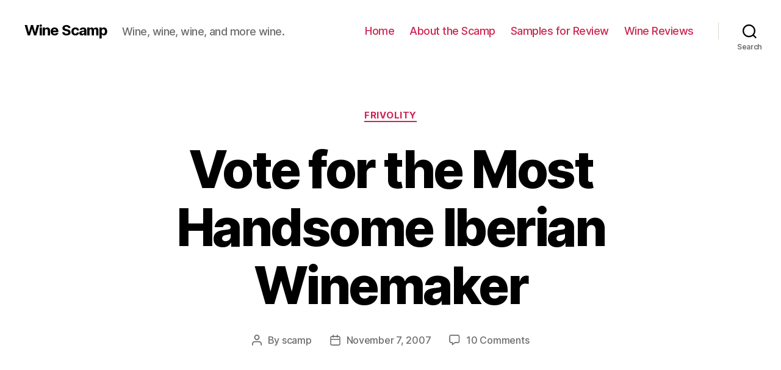

--- FILE ---
content_type: text/html; charset=UTF-8
request_url: http://wine-scamp.com/vote-for-the-most-handsome-iberian-winemaker/
body_size: 18718
content:
<!DOCTYPE html>

<html class="no-js" lang="en-US">

	<head>

		<meta charset="UTF-8">
		<meta name="viewport" content="width=device-width, initial-scale=1.0" >

		<link rel="profile" href="https://gmpg.org/xfn/11">

		<title>Vote for the Most Handsome Iberian Winemaker &#8211; Wine Scamp</title>
<meta name='robots' content='max-image-preview:large' />
<link rel="alternate" type="application/rss+xml" title="Wine Scamp &raquo; Feed" href="http://wine-scamp.com/feed/" />
<link rel="alternate" type="application/rss+xml" title="Wine Scamp &raquo; Comments Feed" href="http://wine-scamp.com/comments/feed/" />
<link rel="alternate" type="application/rss+xml" title="Wine Scamp &raquo; Vote for the Most Handsome Iberian Winemaker Comments Feed" href="http://wine-scamp.com/vote-for-the-most-handsome-iberian-winemaker/feed/" />
<link rel="alternate" title="oEmbed (JSON)" type="application/json+oembed" href="http://wine-scamp.com/wp-json/oembed/1.0/embed?url=http%3A%2F%2Fwine-scamp.com%2Fvote-for-the-most-handsome-iberian-winemaker%2F" />
<link rel="alternate" title="oEmbed (XML)" type="text/xml+oembed" href="http://wine-scamp.com/wp-json/oembed/1.0/embed?url=http%3A%2F%2Fwine-scamp.com%2Fvote-for-the-most-handsome-iberian-winemaker%2F&#038;format=xml" />
<style id='wp-img-auto-sizes-contain-inline-css'>
img:is([sizes=auto i],[sizes^="auto," i]){contain-intrinsic-size:3000px 1500px}
/*# sourceURL=wp-img-auto-sizes-contain-inline-css */
</style>
<link rel='stylesheet' id='flex-posts-css' href='http://wine-scamp.com/wp-content/plugins/flex-posts/public/css/flex-posts.min.css?ver=1.9.0' media='all' />
<style id='wp-emoji-styles-inline-css'>

	img.wp-smiley, img.emoji {
		display: inline !important;
		border: none !important;
		box-shadow: none !important;
		height: 1em !important;
		width: 1em !important;
		margin: 0 0.07em !important;
		vertical-align: -0.1em !important;
		background: none !important;
		padding: 0 !important;
	}
/*# sourceURL=wp-emoji-styles-inline-css */
</style>
<style id='wp-block-library-inline-css'>
:root{--wp-block-synced-color:#7a00df;--wp-block-synced-color--rgb:122,0,223;--wp-bound-block-color:var(--wp-block-synced-color);--wp-editor-canvas-background:#ddd;--wp-admin-theme-color:#007cba;--wp-admin-theme-color--rgb:0,124,186;--wp-admin-theme-color-darker-10:#006ba1;--wp-admin-theme-color-darker-10--rgb:0,107,160.5;--wp-admin-theme-color-darker-20:#005a87;--wp-admin-theme-color-darker-20--rgb:0,90,135;--wp-admin-border-width-focus:2px}@media (min-resolution:192dpi){:root{--wp-admin-border-width-focus:1.5px}}.wp-element-button{cursor:pointer}:root .has-very-light-gray-background-color{background-color:#eee}:root .has-very-dark-gray-background-color{background-color:#313131}:root .has-very-light-gray-color{color:#eee}:root .has-very-dark-gray-color{color:#313131}:root .has-vivid-green-cyan-to-vivid-cyan-blue-gradient-background{background:linear-gradient(135deg,#00d084,#0693e3)}:root .has-purple-crush-gradient-background{background:linear-gradient(135deg,#34e2e4,#4721fb 50%,#ab1dfe)}:root .has-hazy-dawn-gradient-background{background:linear-gradient(135deg,#faaca8,#dad0ec)}:root .has-subdued-olive-gradient-background{background:linear-gradient(135deg,#fafae1,#67a671)}:root .has-atomic-cream-gradient-background{background:linear-gradient(135deg,#fdd79a,#004a59)}:root .has-nightshade-gradient-background{background:linear-gradient(135deg,#330968,#31cdcf)}:root .has-midnight-gradient-background{background:linear-gradient(135deg,#020381,#2874fc)}:root{--wp--preset--font-size--normal:16px;--wp--preset--font-size--huge:42px}.has-regular-font-size{font-size:1em}.has-larger-font-size{font-size:2.625em}.has-normal-font-size{font-size:var(--wp--preset--font-size--normal)}.has-huge-font-size{font-size:var(--wp--preset--font-size--huge)}:root .has-text-align-center{text-align:center}:root .has-text-align-left{text-align:left}:root .has-text-align-right{text-align:right}.has-fit-text{white-space:nowrap!important}#end-resizable-editor-section{display:none}.aligncenter{clear:both}.items-justified-left{justify-content:flex-start}.items-justified-center{justify-content:center}.items-justified-right{justify-content:flex-end}.items-justified-space-between{justify-content:space-between}.screen-reader-text{word-wrap:normal!important;border:0;clip-path:inset(50%);height:1px;margin:-1px;overflow:hidden;padding:0;position:absolute;width:1px}.screen-reader-text:focus{background-color:#ddd;clip-path:none;color:#444;display:block;font-size:1em;height:auto;left:5px;line-height:normal;padding:15px 23px 14px;text-decoration:none;top:5px;width:auto;z-index:100000}html :where(.has-border-color){border-style:solid}html :where([style*=border-top-color]){border-top-style:solid}html :where([style*=border-right-color]){border-right-style:solid}html :where([style*=border-bottom-color]){border-bottom-style:solid}html :where([style*=border-left-color]){border-left-style:solid}html :where([style*=border-width]){border-style:solid}html :where([style*=border-top-width]){border-top-style:solid}html :where([style*=border-right-width]){border-right-style:solid}html :where([style*=border-bottom-width]){border-bottom-style:solid}html :where([style*=border-left-width]){border-left-style:solid}html :where(img[class*=wp-image-]){height:auto;max-width:100%}:where(figure){margin:0 0 1em}html :where(.is-position-sticky){--wp-admin--admin-bar--position-offset:var(--wp-admin--admin-bar--height,0px)}@media screen and (max-width:600px){html :where(.is-position-sticky){--wp-admin--admin-bar--position-offset:0px}}

/*# sourceURL=wp-block-library-inline-css */
</style><style id='wp-block-quote-inline-css'>
.wp-block-quote{box-sizing:border-box;overflow-wrap:break-word}.wp-block-quote.is-large:where(:not(.is-style-plain)),.wp-block-quote.is-style-large:where(:not(.is-style-plain)){margin-bottom:1em;padding:0 1em}.wp-block-quote.is-large:where(:not(.is-style-plain)) p,.wp-block-quote.is-style-large:where(:not(.is-style-plain)) p{font-size:1.5em;font-style:italic;line-height:1.6}.wp-block-quote.is-large:where(:not(.is-style-plain)) cite,.wp-block-quote.is-large:where(:not(.is-style-plain)) footer,.wp-block-quote.is-style-large:where(:not(.is-style-plain)) cite,.wp-block-quote.is-style-large:where(:not(.is-style-plain)) footer{font-size:1.125em;text-align:right}.wp-block-quote>cite{display:block}
/*# sourceURL=http://wine-scamp.com/wp-content/plugins/gutenberg/build/styles/block-library/quote/style.min.css */
</style>
<style id='wp-block-image-inline-css'>
.wp-block-image>a,.wp-block-image>figure>a{display:inline-block}.wp-block-image img{box-sizing:border-box;height:auto;max-width:100%;vertical-align:bottom}@media not (prefers-reduced-motion){.wp-block-image img.hide{visibility:hidden}.wp-block-image img.show{animation:show-content-image .4s}}.wp-block-image[style*=border-radius] img,.wp-block-image[style*=border-radius]>a{border-radius:inherit}.wp-block-image.has-custom-border img{box-sizing:border-box}.wp-block-image.aligncenter{text-align:center}.wp-block-image.alignfull>a,.wp-block-image.alignwide>a{width:100%}.wp-block-image.alignfull img,.wp-block-image.alignwide img{height:auto;width:100%}.wp-block-image .aligncenter,.wp-block-image .alignleft,.wp-block-image .alignright,.wp-block-image.aligncenter,.wp-block-image.alignleft,.wp-block-image.alignright{display:table}.wp-block-image .aligncenter>figcaption,.wp-block-image .alignleft>figcaption,.wp-block-image .alignright>figcaption,.wp-block-image.aligncenter>figcaption,.wp-block-image.alignleft>figcaption,.wp-block-image.alignright>figcaption{caption-side:bottom;display:table-caption}.wp-block-image .alignleft{float:left;margin:.5em 1em .5em 0}.wp-block-image .alignright{float:right;margin:.5em 0 .5em 1em}.wp-block-image .aligncenter{margin-left:auto;margin-right:auto}.wp-block-image :where(figcaption){margin-bottom:1em;margin-top:.5em}.wp-block-image.is-style-circle-mask img{border-radius:9999px}@supports ((-webkit-mask-image:none) or (mask-image:none)) or (-webkit-mask-image:none){.wp-block-image.is-style-circle-mask img{border-radius:0;-webkit-mask-image:url('data:image/svg+xml;utf8,<svg viewBox="0 0 100 100" xmlns="http://www.w3.org/2000/svg"><circle cx="50" cy="50" r="50"/></svg>');mask-image:url('data:image/svg+xml;utf8,<svg viewBox="0 0 100 100" xmlns="http://www.w3.org/2000/svg"><circle cx="50" cy="50" r="50"/></svg>');mask-mode:alpha;-webkit-mask-position:center;mask-position:center;-webkit-mask-repeat:no-repeat;mask-repeat:no-repeat;-webkit-mask-size:contain;mask-size:contain}}:root :where(.wp-block-image.is-style-rounded img,.wp-block-image .is-style-rounded img){border-radius:9999px}.wp-block-image figure{margin:0}.wp-lightbox-container{display:flex;flex-direction:column;position:relative}.wp-lightbox-container img{cursor:zoom-in}.wp-lightbox-container img:hover+button{opacity:1}.wp-lightbox-container button{align-items:center;backdrop-filter:blur(16px) saturate(180%);background-color:#5a5a5a40;border:none;border-radius:4px;cursor:zoom-in;display:flex;height:20px;justify-content:center;opacity:0;padding:0;position:absolute;right:16px;text-align:center;top:16px;width:20px;z-index:100}@media not (prefers-reduced-motion){.wp-lightbox-container button{transition:opacity .2s ease}}.wp-lightbox-container button:focus-visible{outline:3px auto #5a5a5a40;outline:3px auto -webkit-focus-ring-color;outline-offset:3px}.wp-lightbox-container button:hover{cursor:pointer;opacity:1}.wp-lightbox-container button:focus{opacity:1}.wp-lightbox-container button:focus,.wp-lightbox-container button:hover,.wp-lightbox-container button:not(:hover):not(:active):not(.has-background){background-color:#5a5a5a40;border:none}.wp-lightbox-overlay{box-sizing:border-box;cursor:zoom-out;height:100vh;left:0;overflow:hidden;position:fixed;top:0;visibility:hidden;width:100%;z-index:100000}.wp-lightbox-overlay .close-button{align-items:center;cursor:pointer;display:flex;justify-content:center;min-height:40px;min-width:40px;padding:0;position:absolute;right:calc(env(safe-area-inset-right) + 16px);top:calc(env(safe-area-inset-top) + 16px);z-index:5000000}.wp-lightbox-overlay .close-button:focus,.wp-lightbox-overlay .close-button:hover,.wp-lightbox-overlay .close-button:not(:hover):not(:active):not(.has-background){background:none;border:none}.wp-lightbox-overlay .lightbox-image-container{height:var(--wp--lightbox-container-height);left:50%;overflow:hidden;position:absolute;top:50%;transform:translate(-50%,-50%);transform-origin:top left;width:var(--wp--lightbox-container-width);z-index:9999999999}.wp-lightbox-overlay .wp-block-image{align-items:center;box-sizing:border-box;display:flex;height:100%;justify-content:center;margin:0;position:relative;transform-origin:0 0;width:100%;z-index:3000000}.wp-lightbox-overlay .wp-block-image img{height:var(--wp--lightbox-image-height);min-height:var(--wp--lightbox-image-height);min-width:var(--wp--lightbox-image-width);width:var(--wp--lightbox-image-width)}.wp-lightbox-overlay .wp-block-image figcaption{display:none}.wp-lightbox-overlay button{background:none;border:none}.wp-lightbox-overlay .scrim{background-color:#fff;height:100%;opacity:.9;position:absolute;width:100%;z-index:2000000}.wp-lightbox-overlay.active{visibility:visible}@media not (prefers-reduced-motion){.wp-lightbox-overlay.active{animation:turn-on-visibility .25s both}.wp-lightbox-overlay.active img{animation:turn-on-visibility .35s both}.wp-lightbox-overlay.show-closing-animation:not(.active){animation:turn-off-visibility .35s both}.wp-lightbox-overlay.show-closing-animation:not(.active) img{animation:turn-off-visibility .25s both}.wp-lightbox-overlay.zoom.active{animation:none;opacity:1;visibility:visible}.wp-lightbox-overlay.zoom.active .lightbox-image-container{animation:lightbox-zoom-in .4s}.wp-lightbox-overlay.zoom.active .lightbox-image-container img{animation:none}.wp-lightbox-overlay.zoom.active .scrim{animation:turn-on-visibility .4s forwards}.wp-lightbox-overlay.zoom.show-closing-animation:not(.active){animation:none}.wp-lightbox-overlay.zoom.show-closing-animation:not(.active) .lightbox-image-container{animation:lightbox-zoom-out .4s}.wp-lightbox-overlay.zoom.show-closing-animation:not(.active) .lightbox-image-container img{animation:none}.wp-lightbox-overlay.zoom.show-closing-animation:not(.active) .scrim{animation:turn-off-visibility .4s forwards}}@keyframes show-content-image{0%{visibility:hidden}99%{visibility:hidden}to{visibility:visible}}@keyframes turn-on-visibility{0%{opacity:0}to{opacity:1}}@keyframes turn-off-visibility{0%{opacity:1;visibility:visible}99%{opacity:0;visibility:visible}to{opacity:0;visibility:hidden}}@keyframes lightbox-zoom-in{0%{transform:translate(calc((-100vw + var(--wp--lightbox-scrollbar-width))/2 + var(--wp--lightbox-initial-left-position)),calc(-50vh + var(--wp--lightbox-initial-top-position))) scale(var(--wp--lightbox-scale))}to{transform:translate(-50%,-50%) scale(1)}}@keyframes lightbox-zoom-out{0%{transform:translate(-50%,-50%) scale(1);visibility:visible}99%{visibility:visible}to{transform:translate(calc((-100vw + var(--wp--lightbox-scrollbar-width))/2 + var(--wp--lightbox-initial-left-position)),calc(-50vh + var(--wp--lightbox-initial-top-position))) scale(var(--wp--lightbox-scale));visibility:hidden}}
/*# sourceURL=http://wine-scamp.com/wp-content/plugins/gutenberg/build/styles/block-library/image/style.min.css */
</style>
<style id='global-styles-inline-css'>
:root{--wp--preset--aspect-ratio--square: 1;--wp--preset--aspect-ratio--4-3: 4/3;--wp--preset--aspect-ratio--3-4: 3/4;--wp--preset--aspect-ratio--3-2: 3/2;--wp--preset--aspect-ratio--2-3: 2/3;--wp--preset--aspect-ratio--16-9: 16/9;--wp--preset--aspect-ratio--9-16: 9/16;--wp--preset--color--black: #000000;--wp--preset--color--cyan-bluish-gray: #abb8c3;--wp--preset--color--white: #ffffff;--wp--preset--color--pale-pink: #f78da7;--wp--preset--color--vivid-red: #cf2e2e;--wp--preset--color--luminous-vivid-orange: #ff6900;--wp--preset--color--luminous-vivid-amber: #fcb900;--wp--preset--color--light-green-cyan: #7bdcb5;--wp--preset--color--vivid-green-cyan: #00d084;--wp--preset--color--pale-cyan-blue: #8ed1fc;--wp--preset--color--vivid-cyan-blue: #0693e3;--wp--preset--color--vivid-purple: #9b51e0;--wp--preset--color--accent: #cd2653;--wp--preset--color--primary: #000000;--wp--preset--color--secondary: #6d6d6d;--wp--preset--color--subtle-background: #dcd7ca;--wp--preset--color--background: #f5efe0;--wp--preset--gradient--vivid-cyan-blue-to-vivid-purple: linear-gradient(135deg,rgb(6,147,227) 0%,rgb(155,81,224) 100%);--wp--preset--gradient--light-green-cyan-to-vivid-green-cyan: linear-gradient(135deg,rgb(122,220,180) 0%,rgb(0,208,130) 100%);--wp--preset--gradient--luminous-vivid-amber-to-luminous-vivid-orange: linear-gradient(135deg,rgb(252,185,0) 0%,rgb(255,105,0) 100%);--wp--preset--gradient--luminous-vivid-orange-to-vivid-red: linear-gradient(135deg,rgb(255,105,0) 0%,rgb(207,46,46) 100%);--wp--preset--gradient--very-light-gray-to-cyan-bluish-gray: linear-gradient(135deg,rgb(238,238,238) 0%,rgb(169,184,195) 100%);--wp--preset--gradient--cool-to-warm-spectrum: linear-gradient(135deg,rgb(74,234,220) 0%,rgb(151,120,209) 20%,rgb(207,42,186) 40%,rgb(238,44,130) 60%,rgb(251,105,98) 80%,rgb(254,248,76) 100%);--wp--preset--gradient--blush-light-purple: linear-gradient(135deg,rgb(255,206,236) 0%,rgb(152,150,240) 100%);--wp--preset--gradient--blush-bordeaux: linear-gradient(135deg,rgb(254,205,165) 0%,rgb(254,45,45) 50%,rgb(107,0,62) 100%);--wp--preset--gradient--luminous-dusk: linear-gradient(135deg,rgb(255,203,112) 0%,rgb(199,81,192) 50%,rgb(65,88,208) 100%);--wp--preset--gradient--pale-ocean: linear-gradient(135deg,rgb(255,245,203) 0%,rgb(182,227,212) 50%,rgb(51,167,181) 100%);--wp--preset--gradient--electric-grass: linear-gradient(135deg,rgb(202,248,128) 0%,rgb(113,206,126) 100%);--wp--preset--gradient--midnight: linear-gradient(135deg,rgb(2,3,129) 0%,rgb(40,116,252) 100%);--wp--preset--font-size--small: 18px;--wp--preset--font-size--medium: 20px;--wp--preset--font-size--large: 26.25px;--wp--preset--font-size--x-large: 42px;--wp--preset--font-size--normal: 21px;--wp--preset--font-size--larger: 32px;--wp--preset--spacing--20: 0.44rem;--wp--preset--spacing--30: 0.67rem;--wp--preset--spacing--40: 1rem;--wp--preset--spacing--50: 1.5rem;--wp--preset--spacing--60: 2.25rem;--wp--preset--spacing--70: 3.38rem;--wp--preset--spacing--80: 5.06rem;--wp--preset--shadow--natural: 6px 6px 9px rgba(0, 0, 0, 0.2);--wp--preset--shadow--deep: 12px 12px 50px rgba(0, 0, 0, 0.4);--wp--preset--shadow--sharp: 6px 6px 0px rgba(0, 0, 0, 0.2);--wp--preset--shadow--outlined: 6px 6px 0px -3px rgb(255, 255, 255), 6px 6px rgb(0, 0, 0);--wp--preset--shadow--crisp: 6px 6px 0px rgb(0, 0, 0);}:where(body) { margin: 0; }:where(.is-layout-flex){gap: 0.5em;}:where(.is-layout-grid){gap: 0.5em;}body .is-layout-flex{display: flex;}.is-layout-flex{flex-wrap: wrap;align-items: center;}.is-layout-flex > :is(*, div){margin: 0;}body .is-layout-grid{display: grid;}.is-layout-grid > :is(*, div){margin: 0;}body{padding-top: 0px;padding-right: 0px;padding-bottom: 0px;padding-left: 0px;}a:where(:not(.wp-element-button)){text-decoration: underline;}:root :where(.wp-element-button, .wp-block-button__link){background-color: #32373c;border-width: 0;color: #fff;font-family: inherit;font-size: inherit;font-style: inherit;font-weight: inherit;letter-spacing: inherit;line-height: inherit;padding-top: calc(0.667em + 2px);padding-right: calc(1.333em + 2px);padding-bottom: calc(0.667em + 2px);padding-left: calc(1.333em + 2px);text-decoration: none;text-transform: inherit;}.has-black-color{color: var(--wp--preset--color--black) !important;}.has-cyan-bluish-gray-color{color: var(--wp--preset--color--cyan-bluish-gray) !important;}.has-white-color{color: var(--wp--preset--color--white) !important;}.has-pale-pink-color{color: var(--wp--preset--color--pale-pink) !important;}.has-vivid-red-color{color: var(--wp--preset--color--vivid-red) !important;}.has-luminous-vivid-orange-color{color: var(--wp--preset--color--luminous-vivid-orange) !important;}.has-luminous-vivid-amber-color{color: var(--wp--preset--color--luminous-vivid-amber) !important;}.has-light-green-cyan-color{color: var(--wp--preset--color--light-green-cyan) !important;}.has-vivid-green-cyan-color{color: var(--wp--preset--color--vivid-green-cyan) !important;}.has-pale-cyan-blue-color{color: var(--wp--preset--color--pale-cyan-blue) !important;}.has-vivid-cyan-blue-color{color: var(--wp--preset--color--vivid-cyan-blue) !important;}.has-vivid-purple-color{color: var(--wp--preset--color--vivid-purple) !important;}.has-accent-color{color: var(--wp--preset--color--accent) !important;}.has-primary-color{color: var(--wp--preset--color--primary) !important;}.has-secondary-color{color: var(--wp--preset--color--secondary) !important;}.has-subtle-background-color{color: var(--wp--preset--color--subtle-background) !important;}.has-background-color{color: var(--wp--preset--color--background) !important;}.has-black-background-color{background-color: var(--wp--preset--color--black) !important;}.has-cyan-bluish-gray-background-color{background-color: var(--wp--preset--color--cyan-bluish-gray) !important;}.has-white-background-color{background-color: var(--wp--preset--color--white) !important;}.has-pale-pink-background-color{background-color: var(--wp--preset--color--pale-pink) !important;}.has-vivid-red-background-color{background-color: var(--wp--preset--color--vivid-red) !important;}.has-luminous-vivid-orange-background-color{background-color: var(--wp--preset--color--luminous-vivid-orange) !important;}.has-luminous-vivid-amber-background-color{background-color: var(--wp--preset--color--luminous-vivid-amber) !important;}.has-light-green-cyan-background-color{background-color: var(--wp--preset--color--light-green-cyan) !important;}.has-vivid-green-cyan-background-color{background-color: var(--wp--preset--color--vivid-green-cyan) !important;}.has-pale-cyan-blue-background-color{background-color: var(--wp--preset--color--pale-cyan-blue) !important;}.has-vivid-cyan-blue-background-color{background-color: var(--wp--preset--color--vivid-cyan-blue) !important;}.has-vivid-purple-background-color{background-color: var(--wp--preset--color--vivid-purple) !important;}.has-accent-background-color{background-color: var(--wp--preset--color--accent) !important;}.has-primary-background-color{background-color: var(--wp--preset--color--primary) !important;}.has-secondary-background-color{background-color: var(--wp--preset--color--secondary) !important;}.has-subtle-background-background-color{background-color: var(--wp--preset--color--subtle-background) !important;}.has-background-background-color{background-color: var(--wp--preset--color--background) !important;}.has-black-border-color{border-color: var(--wp--preset--color--black) !important;}.has-cyan-bluish-gray-border-color{border-color: var(--wp--preset--color--cyan-bluish-gray) !important;}.has-white-border-color{border-color: var(--wp--preset--color--white) !important;}.has-pale-pink-border-color{border-color: var(--wp--preset--color--pale-pink) !important;}.has-vivid-red-border-color{border-color: var(--wp--preset--color--vivid-red) !important;}.has-luminous-vivid-orange-border-color{border-color: var(--wp--preset--color--luminous-vivid-orange) !important;}.has-luminous-vivid-amber-border-color{border-color: var(--wp--preset--color--luminous-vivid-amber) !important;}.has-light-green-cyan-border-color{border-color: var(--wp--preset--color--light-green-cyan) !important;}.has-vivid-green-cyan-border-color{border-color: var(--wp--preset--color--vivid-green-cyan) !important;}.has-pale-cyan-blue-border-color{border-color: var(--wp--preset--color--pale-cyan-blue) !important;}.has-vivid-cyan-blue-border-color{border-color: var(--wp--preset--color--vivid-cyan-blue) !important;}.has-vivid-purple-border-color{border-color: var(--wp--preset--color--vivid-purple) !important;}.has-accent-border-color{border-color: var(--wp--preset--color--accent) !important;}.has-primary-border-color{border-color: var(--wp--preset--color--primary) !important;}.has-secondary-border-color{border-color: var(--wp--preset--color--secondary) !important;}.has-subtle-background-border-color{border-color: var(--wp--preset--color--subtle-background) !important;}.has-background-border-color{border-color: var(--wp--preset--color--background) !important;}.has-vivid-cyan-blue-to-vivid-purple-gradient-background{background: var(--wp--preset--gradient--vivid-cyan-blue-to-vivid-purple) !important;}.has-light-green-cyan-to-vivid-green-cyan-gradient-background{background: var(--wp--preset--gradient--light-green-cyan-to-vivid-green-cyan) !important;}.has-luminous-vivid-amber-to-luminous-vivid-orange-gradient-background{background: var(--wp--preset--gradient--luminous-vivid-amber-to-luminous-vivid-orange) !important;}.has-luminous-vivid-orange-to-vivid-red-gradient-background{background: var(--wp--preset--gradient--luminous-vivid-orange-to-vivid-red) !important;}.has-very-light-gray-to-cyan-bluish-gray-gradient-background{background: var(--wp--preset--gradient--very-light-gray-to-cyan-bluish-gray) !important;}.has-cool-to-warm-spectrum-gradient-background{background: var(--wp--preset--gradient--cool-to-warm-spectrum) !important;}.has-blush-light-purple-gradient-background{background: var(--wp--preset--gradient--blush-light-purple) !important;}.has-blush-bordeaux-gradient-background{background: var(--wp--preset--gradient--blush-bordeaux) !important;}.has-luminous-dusk-gradient-background{background: var(--wp--preset--gradient--luminous-dusk) !important;}.has-pale-ocean-gradient-background{background: var(--wp--preset--gradient--pale-ocean) !important;}.has-electric-grass-gradient-background{background: var(--wp--preset--gradient--electric-grass) !important;}.has-midnight-gradient-background{background: var(--wp--preset--gradient--midnight) !important;}.has-small-font-size{font-size: var(--wp--preset--font-size--small) !important;}.has-medium-font-size{font-size: var(--wp--preset--font-size--medium) !important;}.has-large-font-size{font-size: var(--wp--preset--font-size--large) !important;}.has-x-large-font-size{font-size: var(--wp--preset--font-size--x-large) !important;}.has-normal-font-size{font-size: var(--wp--preset--font-size--normal) !important;}.has-larger-font-size{font-size: var(--wp--preset--font-size--larger) !important;}
/*# sourceURL=global-styles-inline-css */
</style>

<style id='classic-theme-styles-inline-css'>
.wp-block-button__link{background-color:#32373c;border-radius:9999px;box-shadow:none;color:#fff;font-size:1.125em;padding:calc(.667em + 2px) calc(1.333em + 2px);text-decoration:none}.wp-block-file__button{background:#32373c;color:#fff}.wp-block-accordion-heading{margin:0}.wp-block-accordion-heading__toggle{background-color:inherit!important;color:inherit!important}.wp-block-accordion-heading__toggle:not(:focus-visible){outline:none}.wp-block-accordion-heading__toggle:focus,.wp-block-accordion-heading__toggle:hover{background-color:inherit!important;border:none;box-shadow:none;color:inherit;padding:var(--wp--preset--spacing--20,1em) 0;text-decoration:none}.wp-block-accordion-heading__toggle:focus-visible{outline:auto;outline-offset:0}
/*# sourceURL=http://wine-scamp.com/wp-content/plugins/gutenberg/build/styles/block-library/classic.min.css */
</style>
<link rel='stylesheet' id='twentytwenty-style-css' href='http://wine-scamp.com/wp-content/themes/twentytwenty/style.css?ver=1.5' media='all' />
<style id='twentytwenty-style-inline-css'>
.color-accent,.color-accent-hover:hover,.color-accent-hover:focus,:root .has-accent-color,.has-drop-cap:not(:focus):first-letter,.wp-block-button.is-style-outline,a { color: #cd2653; }blockquote,.border-color-accent,.border-color-accent-hover:hover,.border-color-accent-hover:focus { border-color: #cd2653; }button,.button,.faux-button,.wp-block-button__link,.wp-block-file .wp-block-file__button,input[type="button"],input[type="reset"],input[type="submit"],.bg-accent,.bg-accent-hover:hover,.bg-accent-hover:focus,:root .has-accent-background-color,.comment-reply-link { background-color: #cd2653; }.fill-children-accent,.fill-children-accent * { fill: #cd2653; }body,.entry-title a,:root .has-primary-color { color: #000000; }:root .has-primary-background-color { background-color: #000000; }cite,figcaption,.wp-caption-text,.post-meta,.entry-content .wp-block-archives li,.entry-content .wp-block-categories li,.entry-content .wp-block-latest-posts li,.wp-block-latest-comments__comment-date,.wp-block-latest-posts__post-date,.wp-block-embed figcaption,.wp-block-image figcaption,.wp-block-pullquote cite,.comment-metadata,.comment-respond .comment-notes,.comment-respond .logged-in-as,.pagination .dots,.entry-content hr:not(.has-background),hr.styled-separator,:root .has-secondary-color { color: #6d6d6d; }:root .has-secondary-background-color { background-color: #6d6d6d; }pre,fieldset,input,textarea,table,table *,hr { border-color: #dcd7ca; }caption,code,code,kbd,samp,.wp-block-table.is-style-stripes tbody tr:nth-child(odd),:root .has-subtle-background-background-color { background-color: #dcd7ca; }.wp-block-table.is-style-stripes { border-bottom-color: #dcd7ca; }.wp-block-latest-posts.is-grid li { border-top-color: #dcd7ca; }:root .has-subtle-background-color { color: #dcd7ca; }body:not(.overlay-header) .primary-menu > li > a,body:not(.overlay-header) .primary-menu > li > .icon,.modal-menu a,.footer-menu a, .footer-widgets a,#site-footer .wp-block-button.is-style-outline,.wp-block-pullquote:before,.singular:not(.overlay-header) .entry-header a,.archive-header a,.header-footer-group .color-accent,.header-footer-group .color-accent-hover:hover { color: #cd2653; }.social-icons a,#site-footer button:not(.toggle),#site-footer .button,#site-footer .faux-button,#site-footer .wp-block-button__link,#site-footer .wp-block-file__button,#site-footer input[type="button"],#site-footer input[type="reset"],#site-footer input[type="submit"] { background-color: #cd2653; }.header-footer-group,body:not(.overlay-header) #site-header .toggle,.menu-modal .toggle { color: #000000; }body:not(.overlay-header) .primary-menu ul { background-color: #000000; }body:not(.overlay-header) .primary-menu > li > ul:after { border-bottom-color: #000000; }body:not(.overlay-header) .primary-menu ul ul:after { border-left-color: #000000; }.site-description,body:not(.overlay-header) .toggle-inner .toggle-text,.widget .post-date,.widget .rss-date,.widget_archive li,.widget_categories li,.widget cite,.widget_pages li,.widget_meta li,.widget_nav_menu li,.powered-by-wordpress,.to-the-top,.singular .entry-header .post-meta,.singular:not(.overlay-header) .entry-header .post-meta a { color: #6d6d6d; }.header-footer-group pre,.header-footer-group fieldset,.header-footer-group input,.header-footer-group textarea,.header-footer-group table,.header-footer-group table *,.footer-nav-widgets-wrapper,#site-footer,.menu-modal nav *,.footer-widgets-outer-wrapper,.footer-top { border-color: #dcd7ca; }.header-footer-group table caption,body:not(.overlay-header) .header-inner .toggle-wrapper::before { background-color: #dcd7ca; }
/*# sourceURL=twentytwenty-style-inline-css */
</style>
<link rel='stylesheet' id='twentytwenty-print-style-css' href='http://wine-scamp.com/wp-content/themes/twentytwenty/print.css?ver=1.5' media='print' />
<script src="http://wine-scamp.com/wp-content/themes/twentytwenty/assets/js/index.js?ver=1.5" id="twentytwenty-js-js" async></script>
<link rel="https://api.w.org/" href="http://wine-scamp.com/wp-json/" /><link rel="alternate" title="JSON" type="application/json" href="http://wine-scamp.com/wp-json/wp/v2/posts/146" /><link rel="EditURI" type="application/rsd+xml" title="RSD" href="http://wine-scamp.com/xmlrpc.php?rsd" />
<meta name="generator" content="WordPress 6.9" />
<link rel="canonical" href="http://wine-scamp.com/vote-for-the-most-handsome-iberian-winemaker/" />
<link rel='shortlink' href='http://wine-scamp.com/?p=146' />
	<script>document.documentElement.className = document.documentElement.className.replace( 'no-js', 'js' );</script>
	<style>.recentcomments a{display:inline !important;padding:0 !important;margin:0 !important;}</style>
	</head>

	<body class="wp-singular post-template-default single single-post postid-146 single-format-standard wp-embed-responsive wp-theme-twentytwenty singular enable-search-modal missing-post-thumbnail has-single-pagination showing-comments show-avatars footer-top-visible">

		<a class="skip-link screen-reader-text" href="#site-content">Skip to the content</a>
		<header id="site-header" class="header-footer-group" role="banner">

			<div class="header-inner section-inner">

				<div class="header-titles-wrapper">

					
						<button class="toggle search-toggle mobile-search-toggle" data-toggle-target=".search-modal" data-toggle-body-class="showing-search-modal" data-set-focus=".search-modal .search-field" aria-expanded="false">
							<span class="toggle-inner">
								<span class="toggle-icon">
									<svg class="svg-icon" aria-hidden="true" role="img" focusable="false" xmlns="http://www.w3.org/2000/svg" width="23" height="23" viewBox="0 0 23 23"><path d="M38.710696,48.0601792 L43,52.3494831 L41.3494831,54 L37.0601792,49.710696 C35.2632422,51.1481185 32.9839107,52.0076499 30.5038249,52.0076499 C24.7027226,52.0076499 20,47.3049272 20,41.5038249 C20,35.7027226 24.7027226,31 30.5038249,31 C36.3049272,31 41.0076499,35.7027226 41.0076499,41.5038249 C41.0076499,43.9839107 40.1481185,46.2632422 38.710696,48.0601792 Z M36.3875844,47.1716785 C37.8030221,45.7026647 38.6734666,43.7048964 38.6734666,41.5038249 C38.6734666,36.9918565 35.0157934,33.3341833 30.5038249,33.3341833 C25.9918565,33.3341833 22.3341833,36.9918565 22.3341833,41.5038249 C22.3341833,46.0157934 25.9918565,49.6734666 30.5038249,49.6734666 C32.7048964,49.6734666 34.7026647,48.8030221 36.1716785,47.3875844 C36.2023931,47.347638 36.2360451,47.3092237 36.2726343,47.2726343 C36.3092237,47.2360451 36.347638,47.2023931 36.3875844,47.1716785 Z" transform="translate(-20 -31)" /></svg>								</span>
								<span class="toggle-text">Search</span>
							</span>
						</button><!-- .search-toggle -->

					
					<div class="header-titles">

						<div class="site-title faux-heading"><a href="http://wine-scamp.com/">Wine Scamp</a></div><div class="site-description">Wine, wine, wine, and more wine.</div><!-- .site-description -->
					</div><!-- .header-titles -->

					<button class="toggle nav-toggle mobile-nav-toggle" data-toggle-target=".menu-modal"  data-toggle-body-class="showing-menu-modal" aria-expanded="false" data-set-focus=".close-nav-toggle">
						<span class="toggle-inner">
							<span class="toggle-icon">
								<svg class="svg-icon" aria-hidden="true" role="img" focusable="false" xmlns="http://www.w3.org/2000/svg" width="26" height="7" viewBox="0 0 26 7"><path fill-rule="evenodd" d="M332.5,45 C330.567003,45 329,43.4329966 329,41.5 C329,39.5670034 330.567003,38 332.5,38 C334.432997,38 336,39.5670034 336,41.5 C336,43.4329966 334.432997,45 332.5,45 Z M342,45 C340.067003,45 338.5,43.4329966 338.5,41.5 C338.5,39.5670034 340.067003,38 342,38 C343.932997,38 345.5,39.5670034 345.5,41.5 C345.5,43.4329966 343.932997,45 342,45 Z M351.5,45 C349.567003,45 348,43.4329966 348,41.5 C348,39.5670034 349.567003,38 351.5,38 C353.432997,38 355,39.5670034 355,41.5 C355,43.4329966 353.432997,45 351.5,45 Z" transform="translate(-329 -38)" /></svg>							</span>
							<span class="toggle-text">Menu</span>
						</span>
					</button><!-- .nav-toggle -->

				</div><!-- .header-titles-wrapper -->

				<div class="header-navigation-wrapper">

					
							<nav class="primary-menu-wrapper" aria-label="Horizontal" role="navigation">

								<ul class="primary-menu reset-list-style">

								<li id="menu-item-616" class="menu-item menu-item-type-custom menu-item-object-custom menu-item-home menu-item-616"><a href="http://wine-scamp.com/">Home</a></li>
<li id="menu-item-617" class="menu-item menu-item-type-post_type menu-item-object-page menu-item-617"><a href="http://wine-scamp.com/about-the-scamp/">About the Scamp</a></li>
<li id="menu-item-620" class="menu-item menu-item-type-post_type menu-item-object-page menu-item-620"><a href="http://wine-scamp.com/samples-for-review/">Samples for Review</a></li>
<li id="menu-item-622" class="menu-item menu-item-type-taxonomy menu-item-object-category menu-item-622"><a href="http://wine-scamp.com/category/wine/reviews/">Wine Reviews</a></li>

								</ul>

							</nav><!-- .primary-menu-wrapper -->

						
						<div class="header-toggles hide-no-js">

						
							<div class="toggle-wrapper search-toggle-wrapper">

								<button class="toggle search-toggle desktop-search-toggle" data-toggle-target=".search-modal" data-toggle-body-class="showing-search-modal" data-set-focus=".search-modal .search-field" aria-expanded="false">
									<span class="toggle-inner">
										<svg class="svg-icon" aria-hidden="true" role="img" focusable="false" xmlns="http://www.w3.org/2000/svg" width="23" height="23" viewBox="0 0 23 23"><path d="M38.710696,48.0601792 L43,52.3494831 L41.3494831,54 L37.0601792,49.710696 C35.2632422,51.1481185 32.9839107,52.0076499 30.5038249,52.0076499 C24.7027226,52.0076499 20,47.3049272 20,41.5038249 C20,35.7027226 24.7027226,31 30.5038249,31 C36.3049272,31 41.0076499,35.7027226 41.0076499,41.5038249 C41.0076499,43.9839107 40.1481185,46.2632422 38.710696,48.0601792 Z M36.3875844,47.1716785 C37.8030221,45.7026647 38.6734666,43.7048964 38.6734666,41.5038249 C38.6734666,36.9918565 35.0157934,33.3341833 30.5038249,33.3341833 C25.9918565,33.3341833 22.3341833,36.9918565 22.3341833,41.5038249 C22.3341833,46.0157934 25.9918565,49.6734666 30.5038249,49.6734666 C32.7048964,49.6734666 34.7026647,48.8030221 36.1716785,47.3875844 C36.2023931,47.347638 36.2360451,47.3092237 36.2726343,47.2726343 C36.3092237,47.2360451 36.347638,47.2023931 36.3875844,47.1716785 Z" transform="translate(-20 -31)" /></svg>										<span class="toggle-text">Search</span>
									</span>
								</button><!-- .search-toggle -->

							</div>

							
						</div><!-- .header-toggles -->
						
				</div><!-- .header-navigation-wrapper -->

			</div><!-- .header-inner -->

			<div class="search-modal cover-modal header-footer-group" data-modal-target-string=".search-modal">

	<div class="search-modal-inner modal-inner">

		<div class="section-inner">

			<form role="search" aria-label="Search for:" method="get" class="search-form" action="http://wine-scamp.com/">
	<label for="search-form-1">
		<span class="screen-reader-text">Search for:</span>
		<input type="search" id="search-form-1" class="search-field" placeholder="Search &hellip;" value="" name="s" />
	</label>
	<input type="submit" class="search-submit" value="Search" />
</form>

			<button class="toggle search-untoggle close-search-toggle fill-children-current-color" data-toggle-target=".search-modal" data-toggle-body-class="showing-search-modal" data-set-focus=".search-modal .search-field" aria-expanded="false">
				<span class="screen-reader-text">Close search</span>
				<svg class="svg-icon" aria-hidden="true" role="img" focusable="false" xmlns="http://www.w3.org/2000/svg" width="16" height="16" viewBox="0 0 16 16"><polygon fill="" fill-rule="evenodd" points="6.852 7.649 .399 1.195 1.445 .149 7.899 6.602 14.352 .149 15.399 1.195 8.945 7.649 15.399 14.102 14.352 15.149 7.899 8.695 1.445 15.149 .399 14.102" /></svg>			</button><!-- .search-toggle -->

		</div><!-- .section-inner -->

	</div><!-- .search-modal-inner -->

</div><!-- .menu-modal -->

		</header><!-- #site-header -->

		
<div class="menu-modal cover-modal header-footer-group" data-modal-target-string=".menu-modal">

	<div class="menu-modal-inner modal-inner">

		<div class="menu-wrapper section-inner">

			<div class="menu-top">

				<button class="toggle close-nav-toggle fill-children-current-color" data-toggle-target=".menu-modal" data-toggle-body-class="showing-menu-modal" aria-expanded="false" data-set-focus=".menu-modal">
					<span class="toggle-text">Close Menu</span>
					<svg class="svg-icon" aria-hidden="true" role="img" focusable="false" xmlns="http://www.w3.org/2000/svg" width="16" height="16" viewBox="0 0 16 16"><polygon fill="" fill-rule="evenodd" points="6.852 7.649 .399 1.195 1.445 .149 7.899 6.602 14.352 .149 15.399 1.195 8.945 7.649 15.399 14.102 14.352 15.149 7.899 8.695 1.445 15.149 .399 14.102" /></svg>				</button><!-- .nav-toggle -->

				
					<nav class="mobile-menu" aria-label="Mobile" role="navigation">

						<ul class="modal-menu reset-list-style">

						<li class="menu-item menu-item-type-custom menu-item-object-custom menu-item-home menu-item-616"><div class="ancestor-wrapper"><a href="http://wine-scamp.com/">Home</a></div><!-- .ancestor-wrapper --></li>
<li class="menu-item menu-item-type-post_type menu-item-object-page menu-item-617"><div class="ancestor-wrapper"><a href="http://wine-scamp.com/about-the-scamp/">About the Scamp</a></div><!-- .ancestor-wrapper --></li>
<li class="menu-item menu-item-type-post_type menu-item-object-page menu-item-620"><div class="ancestor-wrapper"><a href="http://wine-scamp.com/samples-for-review/">Samples for Review</a></div><!-- .ancestor-wrapper --></li>
<li class="menu-item menu-item-type-taxonomy menu-item-object-category menu-item-622"><div class="ancestor-wrapper"><a href="http://wine-scamp.com/category/wine/reviews/">Wine Reviews</a></div><!-- .ancestor-wrapper --></li>

						</ul>

					</nav>

					
			</div><!-- .menu-top -->

			<div class="menu-bottom">

				
			</div><!-- .menu-bottom -->

		</div><!-- .menu-wrapper -->

	</div><!-- .menu-modal-inner -->

</div><!-- .menu-modal -->

<main id="site-content" role="main">

	
<article class="post-146 post type-post status-publish format-standard hentry category-frivolity" id="post-146">

	
<header class="entry-header has-text-align-center header-footer-group">

	<div class="entry-header-inner section-inner medium">

		
			<div class="entry-categories">
				<span class="screen-reader-text">Categories</span>
				<div class="entry-categories-inner">
					<a href="http://wine-scamp.com/category/culture/frivolity/" rel="category tag">frivolity</a>				</div><!-- .entry-categories-inner -->
			</div><!-- .entry-categories -->

			<h1 class="entry-title">Vote for the Most Handsome Iberian Winemaker</h1>
		<div class="post-meta-wrapper post-meta-single post-meta-single-top">

			<ul class="post-meta">

									<li class="post-author meta-wrapper">
						<span class="meta-icon">
							<span class="screen-reader-text">Post author</span>
							<svg class="svg-icon" aria-hidden="true" role="img" focusable="false" xmlns="http://www.w3.org/2000/svg" width="18" height="20" viewBox="0 0 18 20"><path fill="" d="M18,19 C18,19.5522847 17.5522847,20 17,20 C16.4477153,20 16,19.5522847 16,19 L16,17 C16,15.3431458 14.6568542,14 13,14 L5,14 C3.34314575,14 2,15.3431458 2,17 L2,19 C2,19.5522847 1.55228475,20 1,20 C0.44771525,20 0,19.5522847 0,19 L0,17 C0,14.2385763 2.23857625,12 5,12 L13,12 C15.7614237,12 18,14.2385763 18,17 L18,19 Z M9,10 C6.23857625,10 4,7.76142375 4,5 C4,2.23857625 6.23857625,0 9,0 C11.7614237,0 14,2.23857625 14,5 C14,7.76142375 11.7614237,10 9,10 Z M9,8 C10.6568542,8 12,6.65685425 12,5 C12,3.34314575 10.6568542,2 9,2 C7.34314575,2 6,3.34314575 6,5 C6,6.65685425 7.34314575,8 9,8 Z" /></svg>						</span>
						<span class="meta-text">
							By <a href="http://wine-scamp.com/author/scamp/">scamp</a>						</span>
					</li>
										<li class="post-date meta-wrapper">
						<span class="meta-icon">
							<span class="screen-reader-text">Post date</span>
							<svg class="svg-icon" aria-hidden="true" role="img" focusable="false" xmlns="http://www.w3.org/2000/svg" width="18" height="19" viewBox="0 0 18 19"><path fill="" d="M4.60069444,4.09375 L3.25,4.09375 C2.47334957,4.09375 1.84375,4.72334957 1.84375,5.5 L1.84375,7.26736111 L16.15625,7.26736111 L16.15625,5.5 C16.15625,4.72334957 15.5266504,4.09375 14.75,4.09375 L13.3993056,4.09375 L13.3993056,4.55555556 C13.3993056,5.02154581 13.0215458,5.39930556 12.5555556,5.39930556 C12.0895653,5.39930556 11.7118056,5.02154581 11.7118056,4.55555556 L11.7118056,4.09375 L6.28819444,4.09375 L6.28819444,4.55555556 C6.28819444,5.02154581 5.9104347,5.39930556 5.44444444,5.39930556 C4.97845419,5.39930556 4.60069444,5.02154581 4.60069444,4.55555556 L4.60069444,4.09375 Z M6.28819444,2.40625 L11.7118056,2.40625 L11.7118056,1 C11.7118056,0.534009742 12.0895653,0.15625 12.5555556,0.15625 C13.0215458,0.15625 13.3993056,0.534009742 13.3993056,1 L13.3993056,2.40625 L14.75,2.40625 C16.4586309,2.40625 17.84375,3.79136906 17.84375,5.5 L17.84375,15.875 C17.84375,17.5836309 16.4586309,18.96875 14.75,18.96875 L3.25,18.96875 C1.54136906,18.96875 0.15625,17.5836309 0.15625,15.875 L0.15625,5.5 C0.15625,3.79136906 1.54136906,2.40625 3.25,2.40625 L4.60069444,2.40625 L4.60069444,1 C4.60069444,0.534009742 4.97845419,0.15625 5.44444444,0.15625 C5.9104347,0.15625 6.28819444,0.534009742 6.28819444,1 L6.28819444,2.40625 Z M1.84375,8.95486111 L1.84375,15.875 C1.84375,16.6516504 2.47334957,17.28125 3.25,17.28125 L14.75,17.28125 C15.5266504,17.28125 16.15625,16.6516504 16.15625,15.875 L16.15625,8.95486111 L1.84375,8.95486111 Z" /></svg>						</span>
						<span class="meta-text">
							<a href="http://wine-scamp.com/vote-for-the-most-handsome-iberian-winemaker/">November 7, 2007</a>
						</span>
					</li>
										<li class="post-comment-link meta-wrapper">
						<span class="meta-icon">
							<svg class="svg-icon" aria-hidden="true" role="img" focusable="false" xmlns="http://www.w3.org/2000/svg" width="19" height="19" viewBox="0 0 19 19"><path d="M9.43016863,13.2235931 C9.58624731,13.094699 9.7823475,13.0241935 9.98476849,13.0241935 L15.0564516,13.0241935 C15.8581553,13.0241935 16.5080645,12.3742843 16.5080645,11.5725806 L16.5080645,3.44354839 C16.5080645,2.64184472 15.8581553,1.99193548 15.0564516,1.99193548 L3.44354839,1.99193548 C2.64184472,1.99193548 1.99193548,2.64184472 1.99193548,3.44354839 L1.99193548,11.5725806 C1.99193548,12.3742843 2.64184472,13.0241935 3.44354839,13.0241935 L5.76612903,13.0241935 C6.24715123,13.0241935 6.63709677,13.4141391 6.63709677,13.8951613 L6.63709677,15.5301903 L9.43016863,13.2235931 Z M3.44354839,14.766129 C1.67980032,14.766129 0.25,13.3363287 0.25,11.5725806 L0.25,3.44354839 C0.25,1.67980032 1.67980032,0.25 3.44354839,0.25 L15.0564516,0.25 C16.8201997,0.25 18.25,1.67980032 18.25,3.44354839 L18.25,11.5725806 C18.25,13.3363287 16.8201997,14.766129 15.0564516,14.766129 L10.2979143,14.766129 L6.32072889,18.0506004 C5.75274472,18.5196577 4.89516129,18.1156602 4.89516129,17.3790323 L4.89516129,14.766129 L3.44354839,14.766129 Z" /></svg>						</span>
						<span class="meta-text">
							<a href="http://wine-scamp.com/vote-for-the-most-handsome-iberian-winemaker/#comments">10 Comments<span class="screen-reader-text"> on Vote for the Most Handsome Iberian Winemaker</span></a>						</span>
					</li>
					
			</ul><!-- .post-meta -->

		</div><!-- .post-meta-wrapper -->

		
	</div><!-- .entry-header-inner -->

</header><!-- .entry-header -->

	<div class="post-inner thin ">

		<div class="entry-content">

			<p>Jill at <a href="http://domaine547.com/" target="_blank" title="Domaine 547">Domaine 547</a> suggested this ages ago, and I&#8217;ve only just recently been able to make polls work for me&#8230; luckily, pretty endures. So here is your chance to vote for the Most Handsome Iberian Winemaker.</p>
<p>Our panel of scientists here at the Wine Scamp laboratories have studied the laws of winemaker attraction for many years, and they have concurred that one requirement is that a given winemaker must both be symmetrical in physicality as well as make damn good wine. Real wine lovers are not induced to swoon by pretty, namby-pamby vintners of plonk. No! We must have ample talent to buttress a winemaker&#8217;s rugged good looks.<span id="more-146"></span></p>
<p>Wine Scamp political consultants have raised the question of whether polls like this are sexist. As a taster involuntarily locked in society&#8217;s patriarchal structure, I realize that this poll does not promote gender equality. Please be warned that the Wine Scamp Surgeon General has found that judging humans by their physical appearance (especially when trapped within the patriarchal hegemony) is bad for your revolutionary fibre, and should never be done. And ice cream is bad for you, too.</p>
<p>Disclaimers established, here are our contestants:</p>
<p><a href="http://wine-scamp.com/wp-content/uploads/2007/11/telmo-rodriguez.jpg" title="Telmo Rodgriguez"><img decoding="async" src="http://wine-scamp.com/wp-content/uploads/2007/11/telmo-rodriguez.jpg" alt="Telmo Rodgriguez" /></a> Telmo Rodriguez</p>
<p><a href="http://wine-scamp.com/wp-content/uploads/2007/11/jpr.jpg" title="JPR"><img decoding="async" src="http://wine-scamp.com/wp-content/uploads/2007/11/jpr.jpg" alt="JPR" /></a> Joao Portugal Ramos</p>
<p><a href="http://wine-scamp.com/wp-content/uploads/2007/11/alvaro_palacios.JPG" title="Alvaro Palacios"><img fetchpriority="high" decoding="async" src="http://wine-scamp.com/wp-content/uploads/2007/11/alvaro_palacios.JPG" alt="Alvaro Palacios" height="263" width="263" /></a> Alvaro Palacios</p>
<p>If I&#8217;ve neglected to objectify your Iberian winemaking hearthrob, please clue us in with your comment. Otherwise, vote early and often!</p>
<p>[poll=4] </p>

		</div><!-- .entry-content -->

	</div><!-- .post-inner -->

	<div class="section-inner">
		
	</div><!-- .section-inner -->

	
	<nav class="pagination-single section-inner" aria-label="Post" role="navigation">

		<hr class="styled-separator is-style-wide" aria-hidden="true" />

		<div class="pagination-single-inner">

			
				<a class="previous-post" href="http://wine-scamp.com/blind-as-a-bat/">
					<span class="arrow" aria-hidden="true">&larr;</span>
					<span class="title"><span class="title-inner">Blind as a Bat</span></span>
				</a>

				
				<a class="next-post" href="http://wine-scamp.com/sexist-poll-to-remain-open-until-wednesday/">
					<span class="arrow" aria-hidden="true">&rarr;</span>
						<span class="title"><span class="title-inner">Sexist Poll to Remain Open Until Wednesday</span></span>
				</a>
				
		</div><!-- .pagination-single-inner -->

		<hr class="styled-separator is-style-wide" aria-hidden="true" />

	</nav><!-- .pagination-single -->

	
		<div class="comments-wrapper section-inner">

			
	<div class="comments" id="comments">

		
		<div class="comments-header section-inner small max-percentage">

			<h2 class="comment-reply-title">
			10 replies on &ldquo;Vote for the Most Handsome Iberian Winemaker&rdquo;			</h2><!-- .comments-title -->

		</div><!-- .comments-header -->

		<div class="comments-inner section-inner thin max-percentage">

						<div id="comment-94" class="pingback even thread-even depth-1">
				<article id="div-comment-94" class="comment-body">
					<footer class="comment-meta">
						<div class="comment-author vcard">
							<a href="http://domaine547.com/2007/11/07/very-important-feedback-needed-on-iberian-wine-whos-the-fairest-of-them-all/" rel="external nofollow" class="url"><span class="fn">domaine547 &raquo; Very important feedback needed on Iberian wine: who&#8217;s the fairest of them all?</span><span class="screen-reader-text says">says:</span></a>						</div><!-- .comment-author -->

						<div class="comment-metadata">
							<a href="http://wine-scamp.com/vote-for-the-most-handsome-iberian-winemaker/#comment-94">
																<time datetime="2007-11-07T18:57:09-08:00" title="November 7, 2007 at 6:57 pm">
									November 7, 2007 at 6:57 pm								</time>
							</a>
													</div><!-- .comment-metadata -->

					</footer><!-- .comment-meta -->

					<div class="comment-content entry-content">

						<p>[&#8230;] go participate in Wine-Scamp&#8217;s very important poll on Iberian wine. It&#8217;s urgent. You must cast your vote immediately! We have cast our vote and we&#8217;re sure [&#8230;] </p>

					</div><!-- .comment-content -->

					
						<footer class="comment-footer-meta">

							<span class="comment-reply"><a rel="nofollow" class="comment-reply-link" href="http://wine-scamp.com/vote-for-the-most-handsome-iberian-winemaker/?replytocom=94#respond" data-commentid="94" data-postid="146" data-belowelement="div-comment-94" data-respondelement="respond" data-replyto="Reply to domaine547 &raquo; Very important feedback needed on Iberian wine: who&#8217;s the fairest of them all?" aria-label="Reply to domaine547 &raquo; Very important feedback needed on Iberian wine: who&#8217;s the fairest of them all?">Reply</a></span>
						</footer>

						
				</article><!-- .comment-body -->

			</div><!-- #comment-## -->
			<div id="comment-95" class="pingback odd alt thread-odd thread-alt depth-1">
				<article id="div-comment-95" class="comment-body">
					<footer class="comment-meta">
						<div class="comment-author vcard">
							<a href="http://www.catavino.net/2007/11/08/iberian-wine-tidbits/" rel="external nofollow" class="url"><span class="fn">Iberian Wine Tidbits</span><span class="screen-reader-text says">says:</span></a>						</div><!-- .comment-author -->

						<div class="comment-metadata">
							<a href="http://wine-scamp.com/vote-for-the-most-handsome-iberian-winemaker/#comment-95">
																<time datetime="2007-11-08T04:26:08-08:00" title="November 8, 2007 at 4:26 am">
									November 8, 2007 at 4:26 am								</time>
							</a>
													</div><!-- .comment-metadata -->

					</footer><!-- .comment-meta -->

					<div class="comment-content entry-content">

						<p>[&#8230;] Wine-Scamp has just published one of the more entertaining posts I&#8217;ve seen in awhile called, Vote for the Most Handsome Iberian Winemaker. Having traveled throughout Iberia, I know that potential beauty abounds on the peninsula. Whether [&#8230;] </p>

					</div><!-- .comment-content -->

					
						<footer class="comment-footer-meta">

							<span class="comment-reply"><a rel="nofollow" class="comment-reply-link" href="http://wine-scamp.com/vote-for-the-most-handsome-iberian-winemaker/?replytocom=95#respond" data-commentid="95" data-postid="146" data-belowelement="div-comment-95" data-respondelement="respond" data-replyto="Reply to Iberian Wine Tidbits" aria-label="Reply to Iberian Wine Tidbits">Reply</a></span>
						</footer>

						
				</article><!-- .comment-body -->

			</div><!-- #comment-## -->
			<div id="comment-96" class="pingback even thread-even depth-1">
				<article id="div-comment-96" class="comment-body">
					<footer class="comment-meta">
						<div class="comment-author vcard">
							<a href="http://domaine547.com/2007/11/08/thanksgiving-wine-pick-4-telmo-rodriguez-dehasa-gago-toro/" rel="external nofollow" class="url"><span class="fn">domaine547 &raquo; Thanksgiving Wine Pick #4: Telmo Rodriguez Dehasa Gago Toro</span><span class="screen-reader-text says">says:</span></a>						</div><!-- .comment-author -->

						<div class="comment-metadata">
							<a href="http://wine-scamp.com/vote-for-the-most-handsome-iberian-winemaker/#comment-96">
																<time datetime="2007-11-08T14:54:01-08:00" title="November 8, 2007 at 2:54 pm">
									November 8, 2007 at 2:54 pm								</time>
							</a>
													</div><!-- .comment-metadata -->

					</footer><!-- .comment-meta -->

					<div class="comment-content entry-content">

						<p>[&#8230;] you&#8217;ve checked out Wine-Scamp&#8217;s site you may already gather what we think of Mr. Rodriguez. We don&#8217;t just think highly of his [&#8230;] </p>

					</div><!-- .comment-content -->

					
						<footer class="comment-footer-meta">

							<span class="comment-reply"><a rel="nofollow" class="comment-reply-link" href="http://wine-scamp.com/vote-for-the-most-handsome-iberian-winemaker/?replytocom=96#respond" data-commentid="96" data-postid="146" data-belowelement="div-comment-96" data-respondelement="respond" data-replyto="Reply to domaine547 &raquo; Thanksgiving Wine Pick #4: Telmo Rodriguez Dehasa Gago Toro" aria-label="Reply to domaine547 &raquo; Thanksgiving Wine Pick #4: Telmo Rodriguez Dehasa Gago Toro">Reply</a></span>
						</footer>

						
				</article><!-- .comment-body -->

			</div><!-- #comment-## -->
			<div id="comment-97" class="comment odd alt thread-odd thread-alt depth-1">
				<article id="div-comment-97" class="comment-body">
					<footer class="comment-meta">
						<div class="comment-author vcard">
							<a href="http://www.swirlingnotions.com" rel="external nofollow" class="url"><img alt='' src='https://secure.gravatar.com/avatar/fd28784dc116ef26a612d3dd94e2b7f1fb3b60af266564a1d60b8b5737e561e9?s=120&#038;d=mm&#038;r=g' class='avatar avatar-120 photo' height='120' width='120' loading='lazy' /><span class="fn">swirlingnotions</span><span class="screen-reader-text says">says:</span></a>						</div><!-- .comment-author -->

						<div class="comment-metadata">
							<a href="http://wine-scamp.com/vote-for-the-most-handsome-iberian-winemaker/#comment-97">
																<time datetime="2007-11-08T15:11:39-08:00" title="November 8, 2007 at 3:11 pm">
									November 8, 2007 at 3:11 pm								</time>
							</a>
													</div><!-- .comment-metadata -->

					</footer><!-- .comment-meta -->

					<div class="comment-content entry-content">

						<p>Can we do this every week? 😉</p>

					</div><!-- .comment-content -->

					
						<footer class="comment-footer-meta">

							<span class="comment-reply"><a rel="nofollow" class="comment-reply-link" href="http://wine-scamp.com/vote-for-the-most-handsome-iberian-winemaker/?replytocom=97#respond" data-commentid="97" data-postid="146" data-belowelement="div-comment-97" data-respondelement="respond" data-replyto="Reply to swirlingnotions" aria-label="Reply to swirlingnotions">Reply</a></span>
						</footer>

						
				</article><!-- .comment-body -->

			</div><!-- #comment-## -->
			<div id="comment-98" class="comment even thread-even depth-1">
				<article id="div-comment-98" class="comment-body">
					<footer class="comment-meta">
						<div class="comment-author vcard">
							<a href="http://vinoverve.blogspot.com" rel="external nofollow" class="url"><img alt='' src='https://secure.gravatar.com/avatar/1bd7fa6df9de03b2510801d72c76e5cff402e619c8b3157b144226a76ea5ec4e?s=120&#038;d=mm&#038;r=g' class='avatar avatar-120 photo' height='120' width='120' loading='lazy' /><span class="fn">Gretchen</span><span class="screen-reader-text says">says:</span></a>						</div><!-- .comment-author -->

						<div class="comment-metadata">
							<a href="http://wine-scamp.com/vote-for-the-most-handsome-iberian-winemaker/#comment-98">
																<time datetime="2007-11-08T19:06:41-08:00" title="November 8, 2007 at 7:06 pm">
									November 8, 2007 at 7:06 pm								</time>
							</a>
													</div><!-- .comment-metadata -->

					</footer><!-- .comment-meta -->

					<div class="comment-content entry-content">

						<p>I think that my vote should just be a big sigh&#8230;..</p>

					</div><!-- .comment-content -->

					
						<footer class="comment-footer-meta">

							<span class="comment-reply"><a rel="nofollow" class="comment-reply-link" href="http://wine-scamp.com/vote-for-the-most-handsome-iberian-winemaker/?replytocom=98#respond" data-commentid="98" data-postid="146" data-belowelement="div-comment-98" data-respondelement="respond" data-replyto="Reply to Gretchen" aria-label="Reply to Gretchen">Reply</a></span>
						</footer>

						
				</article><!-- .comment-body -->

			</div><!-- #comment-## -->
			<div id="comment-99" class="comment odd alt thread-odd thread-alt depth-1">
				<article id="div-comment-99" class="comment-body">
					<footer class="comment-meta">
						<div class="comment-author vcard">
							<a href="http://www.westcoastwinecountryadventures.com/" rel="external nofollow" class="url"><img alt='' src='https://secure.gravatar.com/avatar/876872423f5c5c8e4da54820a3b97533fc54f4cd0694f41f219d31606f1aaf26?s=120&#038;d=mm&#038;r=g' class='avatar avatar-120 photo' height='120' width='120' loading='lazy' /><span class="fn">Amy</span><span class="screen-reader-text says">says:</span></a>						</div><!-- .comment-author -->

						<div class="comment-metadata">
							<a href="http://wine-scamp.com/vote-for-the-most-handsome-iberian-winemaker/#comment-99">
																<time datetime="2007-11-08T23:41:42-08:00" title="November 8, 2007 at 11:41 pm">
									November 8, 2007 at 11:41 pm								</time>
							</a>
													</div><!-- .comment-metadata -->

					</footer><!-- .comment-meta -->

					<div class="comment-content entry-content">

						<p>this is a tough one. I love this poll! I think, I&#8217;d secretly lust after Telmo but he looks like he&#8217;d never settle down, so I&#8217;d shift my thoughts toward Alvaro but it just wouldn&#8217;t work. Then I &#8216;d finally be ready to get serious about Joao 🙂</p>

					</div><!-- .comment-content -->

					
						<footer class="comment-footer-meta">

							<span class="comment-reply"><a rel="nofollow" class="comment-reply-link" href="http://wine-scamp.com/vote-for-the-most-handsome-iberian-winemaker/?replytocom=99#respond" data-commentid="99" data-postid="146" data-belowelement="div-comment-99" data-respondelement="respond" data-replyto="Reply to Amy" aria-label="Reply to Amy">Reply</a></span>
						</footer>

						
				</article><!-- .comment-body -->

			</div><!-- #comment-## -->
			<div id="comment-100" class="pingback even thread-even depth-1">
				<article id="div-comment-100" class="comment-body">
					<footer class="comment-meta">
						<div class="comment-author vcard">
							<a href="http://amyrootvik.com/2007/11/08/most-handsome-iberian-winemaker/" rel="external nofollow" class="url"><span class="fn">amyrootvik.com &raquo; Blog Archive &raquo; Vote for the Most Handsome Iberian Winemaker at Wine Scamp</span><span class="screen-reader-text says">says:</span></a>						</div><!-- .comment-author -->

						<div class="comment-metadata">
							<a href="http://wine-scamp.com/vote-for-the-most-handsome-iberian-winemaker/#comment-100">
																<time datetime="2007-11-09T10:29:53-08:00" title="November 9, 2007 at 10:29 am">
									November 9, 2007 at 10:29 am								</time>
							</a>
													</div><!-- .comment-metadata -->

					</footer><!-- .comment-meta -->

					<div class="comment-content entry-content">

						<p>[&#8230;] I told Reggie Mace today when I unexpectedly ran into him at Lost Boardroom, this is what I love about the wine industry right now. If you read the post &#8211; instead of going straight [&#8230;] </p>

					</div><!-- .comment-content -->

					
						<footer class="comment-footer-meta">

							<span class="comment-reply"><a rel="nofollow" class="comment-reply-link" href="http://wine-scamp.com/vote-for-the-most-handsome-iberian-winemaker/?replytocom=100#respond" data-commentid="100" data-postid="146" data-belowelement="div-comment-100" data-respondelement="respond" data-replyto="Reply to amyrootvik.com &raquo; Blog Archive &raquo; Vote for the Most Handsome Iberian Winemaker at Wine Scamp" aria-label="Reply to amyrootvik.com &raquo; Blog Archive &raquo; Vote for the Most Handsome Iberian Winemaker at Wine Scamp">Reply</a></span>
						</footer>

						
				</article><!-- .comment-body -->

			</div><!-- #comment-## -->
			<div id="comment-101" class="comment odd alt thread-odd thread-alt depth-1">
				<article id="div-comment-101" class="comment-body">
					<footer class="comment-meta">
						<div class="comment-author vcard">
							<a href="http://winewriter.wordpress.com" rel="external nofollow" class="url"><img alt='' src='https://secure.gravatar.com/avatar/abbfda94cee988b4e02733798eb42458f5bf9ea434106cf453aae4e150767653?s=120&#038;d=mm&#038;r=g' class='avatar avatar-120 photo' height='120' width='120' loading='lazy' /><span class="fn">Madame Monet</span><span class="screen-reader-text says">says:</span></a>						</div><!-- .comment-author -->

						<div class="comment-metadata">
							<a href="http://wine-scamp.com/vote-for-the-most-handsome-iberian-winemaker/#comment-101">
																<time datetime="2007-11-10T02:17:04-08:00" title="November 10, 2007 at 2:17 am">
									November 10, 2007 at 2:17 am								</time>
							</a>
													</div><!-- .comment-metadata -->

					</footer><!-- .comment-meta -->

					<div class="comment-content entry-content">

						<p>I thought this was a fun poll.  It was a tough decision for me between Telmo and Joao!  What finally made me decide against Telmo was his shoes, which don&#8217;t go with his outfit.  I like a man who likes to dress well.  I couldn&#8217;t see Joao&#8217;s shoes, but decided I&#8217;d take my chance on him.  </p>
<p>Madame Monet<br />
Writing, Painting, Music, and Wine<br />
winewriter.wordpress.com</p>

					</div><!-- .comment-content -->

					
						<footer class="comment-footer-meta">

							<span class="comment-reply"><a rel="nofollow" class="comment-reply-link" href="http://wine-scamp.com/vote-for-the-most-handsome-iberian-winemaker/?replytocom=101#respond" data-commentid="101" data-postid="146" data-belowelement="div-comment-101" data-respondelement="respond" data-replyto="Reply to Madame Monet" aria-label="Reply to Madame Monet">Reply</a></span>
						</footer>

						
				</article><!-- .comment-body -->

			</div><!-- #comment-## -->
			<div id="comment-102" class="comment even thread-even depth-1">
				<article id="div-comment-102" class="comment-body">
					<footer class="comment-meta">
						<div class="comment-author vcard">
							<a href="http://www.gabriellefaust.com/" rel="external nofollow" class="url"><img alt='' src='https://secure.gravatar.com/avatar/7951000286a1fc3ee6b9f1c2508e08115d21dda389fb83af2883f0a0141d48c0?s=120&#038;d=mm&#038;r=g' class='avatar avatar-120 photo' height='120' width='120' loading='lazy' /><span class="fn">Gabrielle Faust</span><span class="screen-reader-text says">says:</span></a>						</div><!-- .comment-author -->

						<div class="comment-metadata">
							<a href="http://wine-scamp.com/vote-for-the-most-handsome-iberian-winemaker/#comment-102">
																<time datetime="2007-11-10T23:12:52-08:00" title="November 10, 2007 at 11:12 pm">
									November 10, 2007 at 11:12 pm								</time>
							</a>
													</div><!-- .comment-metadata -->

					</footer><!-- .comment-meta -->

					<div class="comment-content entry-content">

						<p>Telmo, be still my heart!</p>

					</div><!-- .comment-content -->

					
						<footer class="comment-footer-meta">

							<span class="comment-reply"><a rel="nofollow" class="comment-reply-link" href="http://wine-scamp.com/vote-for-the-most-handsome-iberian-winemaker/?replytocom=102#respond" data-commentid="102" data-postid="146" data-belowelement="div-comment-102" data-respondelement="respond" data-replyto="Reply to Gabrielle Faust" aria-label="Reply to Gabrielle Faust">Reply</a></span>
						</footer>

						
				</article><!-- .comment-body -->

			</div><!-- #comment-## -->
			<div id="comment-103" class="comment odd alt thread-odd thread-alt depth-1">
				<article id="div-comment-103" class="comment-body">
					<footer class="comment-meta">
						<div class="comment-author vcard">
							<a href="http://domaine547.com" rel="external nofollow" class="url"><img alt='' src='https://secure.gravatar.com/avatar/c73933eb61f4d92b610243f89501f6ab4dd47fad586504e483ed49499b4832e0?s=120&#038;d=mm&#038;r=g' class='avatar avatar-120 photo' height='120' width='120' loading='lazy' /><span class="fn">Jill</span><span class="screen-reader-text says">says:</span></a>						</div><!-- .comment-author -->

						<div class="comment-metadata">
							<a href="http://wine-scamp.com/vote-for-the-most-handsome-iberian-winemaker/#comment-103">
																<time datetime="2007-11-15T11:44:02-08:00" title="November 15, 2007 at 11:44 am">
									November 15, 2007 at 11:44 am								</time>
							</a>
													</div><!-- .comment-metadata -->

					</footer><!-- .comment-meta -->

					<div class="comment-content entry-content">

						<p>Come on, Telmo is so clearly the dreamiest of them all! But it&#8217;s a tie for first? People, get out and vote. Your opinion counts!</p>

					</div><!-- .comment-content -->

					
						<footer class="comment-footer-meta">

							<span class="comment-reply"><a rel="nofollow" class="comment-reply-link" href="http://wine-scamp.com/vote-for-the-most-handsome-iberian-winemaker/?replytocom=103#respond" data-commentid="103" data-postid="146" data-belowelement="div-comment-103" data-respondelement="respond" data-replyto="Reply to Jill" aria-label="Reply to Jill">Reply</a></span>
						</footer>

						
				</article><!-- .comment-body -->

			</div><!-- #comment-## -->

		</div><!-- .comments-inner -->

	</div><!-- comments -->

	<hr class="styled-separator is-style-wide" aria-hidden="true" />	<div id="respond" class="comment-respond">
		<h2 id="reply-title" class="comment-reply-title">Leave a Reply <small><a rel="nofollow" id="cancel-comment-reply-link" href="/vote-for-the-most-handsome-iberian-winemaker/#respond" style="display:none;">Cancel reply</a></small></h2><form action="http://wine-scamp.com/wp-comments-post.php" method="post" id="commentform" class="section-inner thin max-percentage"><p class="comment-notes"><span id="email-notes">Your email address will not be published.</span> <span class="required-field-message">Required fields are marked <span class="required">*</span></span></p><p class="comment-form-comment"><label for="comment">Comment <span class="required">*</span></label> <textarea id="comment" name="comment" cols="45" rows="8" maxlength="65525" required></textarea></p><p class="comment-form-author"><label for="author">Name <span class="required">*</span></label> <input id="author" name="author" type="text" value="" size="30" maxlength="245" autocomplete="name" required /></p>
<p class="comment-form-email"><label for="email">Email <span class="required">*</span></label> <input id="email" name="email" type="email" value="" size="30" maxlength="100" aria-describedby="email-notes" autocomplete="email" required /></p>
<p class="comment-form-url"><label for="url">Website</label> <input id="url" name="url" type="url" value="" size="30" maxlength="200" autocomplete="url" /></p>
<p class="form-submit"><input name="submit" type="submit" id="submit" class="submit" value="Post Comment" /> <input type='hidden' name='comment_post_ID' value='146' id='comment_post_ID' />
<input type='hidden' name='comment_parent' id='comment_parent' value='0' />
</p><p style="display: none;"><input type="hidden" id="akismet_comment_nonce" name="akismet_comment_nonce" value="f968e58631" /></p><p style="display: none !important;" class="akismet-fields-container" data-prefix="ak_"><label>&#916;<textarea name="ak_hp_textarea" cols="45" rows="8" maxlength="100"></textarea></label><input type="hidden" id="ak_js_1" name="ak_js" value="183"/><script>document.getElementById( "ak_js_1" ).setAttribute( "value", ( new Date() ).getTime() );</script></p></form>	</div><!-- #respond -->
	
		</div><!-- .comments-wrapper -->

		
</article><!-- .post -->

</main><!-- #site-content -->


	<div class="footer-nav-widgets-wrapper header-footer-group">

		<div class="footer-inner section-inner">

			
			
				<aside class="footer-widgets-outer-wrapper" role="complementary">

					<div class="footer-widgets-wrapper">

						
							<div class="footer-widgets column-one grid-item">
								
		<div class="widget widget_recent_entries"><div class="widget-content">
		<h2 class="widget-title subheading heading-size-3">Recent Posts</h2>
		<ul>
											<li>
					<a href="http://wine-scamp.com/tasting-trader-joes-grand-reserve-carneros-lot-23-pinot-noir-2014/">Tasting Trader Joe&#8217;s Grand Reserve Carneros Lot #23 Pinot Noir 2014</a>
									</li>
											<li>
					<a href="http://wine-scamp.com/samples/">Samples!</a>
									</li>
											<li>
					<a href="http://wine-scamp.com/tasting-erath-prince-hill-115-pinot-noir-2012/">Tasting Erath &#8220;Prince Hill 115&#8221; Pinot Noir 2012</a>
									</li>
											<li>
					<a href="http://wine-scamp.com/tasting-erath-dion-pinot-gris-2013/">Tasting Erath &#8220;Dion&#8221; Pinot Gris 2013</a>
									</li>
											<li>
					<a href="http://wine-scamp.com/piper-sonoma-brut-nv/">Piper Sonoma Brut NV</a>
									</li>
					</ul>

		</div></div><div class="widget widget_recent_comments"><div class="widget-content"><h2 class="widget-title subheading heading-size-3">Recent Comments</h2><ul id="recentcomments"><li class="recentcomments"><span class="comment-author-link"><a href="http://www.mylifeinvino.blogspot.com" class="url" rel="ugc external nofollow">Erin</a></span> on <a href="http://wine-scamp.com/how-do-you-write-a-wine-blog-if-you-cant-drink-wine/#comment-246">How do you write a wine blog if you can&#8217;t drink wine?</a></li><li class="recentcomments"><span class="comment-author-link"><a href="http://www.westcoastwinecountryadventures.com" class="url" rel="ugc external nofollow">Amy</a></span> on <a href="http://wine-scamp.com/how-do-you-write-a-wine-blog-if-you-cant-drink-wine/#comment-245">How do you write a wine blog if you can&#8217;t drink wine?</a></li><li class="recentcomments"><span class="comment-author-link"><a href="http://winections.blogspot.com/" class="url" rel="ugc external nofollow">Orion Slayer</a></span> on <a href="http://wine-scamp.com/how-do-you-write-a-wine-blog-if-you-cant-drink-wine/#comment-244">How do you write a wine blog if you can&#8217;t drink wine?</a></li><li class="recentcomments"><span class="comment-author-link"><a href="http://redneckmother.blogspot.com" class="url" rel="ugc external nofollow">casey</a></span> on <a href="http://wine-scamp.com/how-do-you-write-a-wine-blog-if-you-cant-drink-wine/#comment-243">How do you write a wine blog if you can&#8217;t drink wine?</a></li><li class="recentcomments"><span class="comment-author-link"><a href="http://www.pourmore.com/blog" class="url" rel="ugc external nofollow">Carol B.</a></span> on <a href="http://wine-scamp.com/how-do-you-write-a-wine-blog-if-you-cant-drink-wine/#comment-242">How do you write a wine blog if you can&#8217;t drink wine?</a></li></ul></div></div><div class="widget widget_archive"><div class="widget-content"><h2 class="widget-title subheading heading-size-3">Archives</h2>
			<ul>
					<li><a href='http://wine-scamp.com/2016/07/'>July 2016</a></li>
	<li><a href='http://wine-scamp.com/2016/06/'>June 2016</a></li>
	<li><a href='http://wine-scamp.com/2015/05/'>May 2015</a></li>
	<li><a href='http://wine-scamp.com/2015/02/'>February 2015</a></li>
	<li><a href='http://wine-scamp.com/2014/07/'>July 2014</a></li>
	<li><a href='http://wine-scamp.com/2014/06/'>June 2014</a></li>
	<li><a href='http://wine-scamp.com/2014/04/'>April 2014</a></li>
	<li><a href='http://wine-scamp.com/2011/04/'>April 2011</a></li>
	<li><a href='http://wine-scamp.com/2011/03/'>March 2011</a></li>
	<li><a href='http://wine-scamp.com/2011/02/'>February 2011</a></li>
	<li><a href='http://wine-scamp.com/2009/07/'>July 2009</a></li>
	<li><a href='http://wine-scamp.com/2008/08/'>August 2008</a></li>
	<li><a href='http://wine-scamp.com/2008/07/'>July 2008</a></li>
	<li><a href='http://wine-scamp.com/2008/06/'>June 2008</a></li>
	<li><a href='http://wine-scamp.com/2008/05/'>May 2008</a></li>
	<li><a href='http://wine-scamp.com/2008/04/'>April 2008</a></li>
	<li><a href='http://wine-scamp.com/2008/03/'>March 2008</a></li>
	<li><a href='http://wine-scamp.com/2008/02/'>February 2008</a></li>
	<li><a href='http://wine-scamp.com/2008/01/'>January 2008</a></li>
	<li><a href='http://wine-scamp.com/2007/12/'>December 2007</a></li>
	<li><a href='http://wine-scamp.com/2007/11/'>November 2007</a></li>
	<li><a href='http://wine-scamp.com/2007/10/'>October 2007</a></li>
	<li><a href='http://wine-scamp.com/2007/09/'>September 2007</a></li>
	<li><a href='http://wine-scamp.com/2007/08/'>August 2007</a></li>
			</ul>

			</div></div><div class="widget widget_block"><div class="widget-content">
<blockquote class="wp-block-quote is-layout-flow wp-block-quote-is-layout-flow"><p>"I drink <a href="https://en.wikipedia.org/wiki/Champagne">champagne</a> when I'm happy and when I'm sad. Sometimes I drink it when I'm alone. When I have company I consider it obligatory. I trifle with it if I'm not hungry and drink it when I am. Otherwise, I never touch it -- unless I'm thirsty."</p><cite><a href="https://en.wikipedia.org/wiki/Lily_Bollinger">Lily Bollinger</a></cite></blockquote>
</div></div><div class="widget widget_block widget_media_image"><div class="widget-content">
<figure class="wp-block-image size-large"><a href="http://wine-scamp.com/wp-content/uploads/2014/07/P1050082.jpg"><img loading="lazy" decoding="async" width="768" height="1024" src="http://wine-scamp.com/wp-content/uploads/2014/07/P1050082-768x1024.jpg" alt="" class="wp-image-635" srcset="http://wine-scamp.com/wp-content/uploads/2014/07/P1050082-768x1024.jpg 768w, http://wine-scamp.com/wp-content/uploads/2014/07/P1050082-225x300.jpg 225w, http://wine-scamp.com/wp-content/uploads/2014/07/P1050082-620x826.jpg 620w" sizes="auto, (max-width: 768px) 100vw, 768px" /></a><figcaption>Pinot Noir vine</figcaption></figure>
</div></div>							</div>

						
						
							<div class="footer-widgets column-two grid-item">
								<div class="widget widget_block"><div class="widget-content">
<blockquote class="wp-block-quote is-layout-flow wp-block-quote-is-layout-flow"><p></p></blockquote>
</div></div><div class="widget widget_flex-posts-list"><div class="widget-content"><h2 class="widget-title subheading heading-size-3"><a href="http://wine-scamp.com/tag/wine/">Wine</a></h2><div class="fp-row fp-list-2 fp-flex">

	
		
		<div class="fp-col fp-post">
					<div class="fp-media">
			<a class="fp-thumbnail" href="http://wine-scamp.com/tasting-trader-joes-grand-reserve-carneros-lot-23-pinot-noir-2014/">
									<img src="http://wine-scamp.com/wp-content/plugins/flex-posts/public/images/default.png" class="size-400x250-crop" alt="">
							</a>
					</div>
		
			<div class="fp-body">
				
						<h4 class="fp-title">
			<a href="http://wine-scamp.com/tasting-trader-joes-grand-reserve-carneros-lot-23-pinot-noir-2014/">Tasting Trader Joe&#8217;s Grand Reserve Carneros Lot #23 Pinot Noir 2014</a>
		</h4>
		
				<div class="fp-meta">
							<span class="fp-date">
			<a href="http://wine-scamp.com/tasting-trader-joes-grand-reserve-carneros-lot-23-pinot-noir-2014/" rel="bookmark">
				<time class="entry-date published" datetime="2016-07-11T20:14:46-07:00">
					July 11, 2016				</time>
			</a>
		</span>
				<span class="fp-comments">
			<a href="http://wine-scamp.com/tasting-trader-joes-grand-reserve-carneros-lot-23-pinot-noir-2014/#respond">No Comments<span class="screen-reader-text"> on Tasting Trader Joe&#8217;s Grand Reserve Carneros Lot #23 Pinot Noir 2014</span></a>		</span>
						</div>

				
							</div>
		</div>

	
		
		<div class="fp-col fp-post">
					<div class="fp-media">
			<a class="fp-thumbnail" href="http://wine-scamp.com/samples/">
									<img src="http://wine-scamp.com/wp-content/plugins/flex-posts/public/images/default.png" class="size-400x250-crop" alt="">
							</a>
					</div>
		
			<div class="fp-body">
				
						<h4 class="fp-title">
			<a href="http://wine-scamp.com/samples/">Samples!</a>
		</h4>
		
				<div class="fp-meta">
							<span class="fp-date">
			<a href="http://wine-scamp.com/samples/" rel="bookmark">
				<time class="entry-date published" datetime="2016-06-26T08:24:51-07:00">
					June 26, 2016				</time>
			</a>
		</span>
				<span class="fp-comments">
			<a href="http://wine-scamp.com/samples/#respond">No Comments<span class="screen-reader-text"> on Samples!</span></a>		</span>
						</div>

				
							</div>
		</div>

	
		
		<div class="fp-col fp-post">
					<div class="fp-media">
			<a class="fp-thumbnail" href="http://wine-scamp.com/tasting-erath-prince-hill-115-pinot-noir-2012/">
									<img src="http://wine-scamp.com/wp-content/plugins/flex-posts/public/images/default.png" class="size-400x250-crop" alt="">
							</a>
					</div>
		
			<div class="fp-body">
				
						<h4 class="fp-title">
			<a href="http://wine-scamp.com/tasting-erath-prince-hill-115-pinot-noir-2012/">Tasting Erath &#8220;Prince Hill 115&#8221; Pinot Noir 2012</a>
		</h4>
		
				<div class="fp-meta">
							<span class="fp-date">
			<a href="http://wine-scamp.com/tasting-erath-prince-hill-115-pinot-noir-2012/" rel="bookmark">
				<time class="entry-date published" datetime="2016-06-24T20:03:37-07:00">
					June 24, 2016				</time>
			</a>
		</span>
				<span class="fp-comments">
			<a href="http://wine-scamp.com/tasting-erath-prince-hill-115-pinot-noir-2012/#respond">No Comments<span class="screen-reader-text"> on Tasting Erath &#8220;Prince Hill 115&#8221; Pinot Noir 2012</span></a>		</span>
						</div>

				
							</div>
		</div>

	
		
		<div class="fp-col fp-post">
					<div class="fp-media">
			<a class="fp-thumbnail" href="http://wine-scamp.com/tasting-erath-dion-pinot-gris-2013/">
									<img src="http://wine-scamp.com/wp-content/plugins/flex-posts/public/images/default.png" class="size-400x250-crop" alt="">
							</a>
					</div>
		
			<div class="fp-body">
				
						<h4 class="fp-title">
			<a href="http://wine-scamp.com/tasting-erath-dion-pinot-gris-2013/">Tasting Erath &#8220;Dion&#8221; Pinot Gris 2013</a>
		</h4>
		
				<div class="fp-meta">
							<span class="fp-date">
			<a href="http://wine-scamp.com/tasting-erath-dion-pinot-gris-2013/" rel="bookmark">
				<time class="entry-date published" datetime="2015-05-20T18:15:21-07:00">
					May 20, 2015				</time>
			</a>
		</span>
				<span class="fp-comments">
			<a href="http://wine-scamp.com/tasting-erath-dion-pinot-gris-2013/#respond">No Comments<span class="screen-reader-text"> on Tasting Erath &#8220;Dion&#8221; Pinot Gris 2013</span></a>		</span>
						</div>

				
							</div>
		</div>

	
	<div class="fp-col"></div>
	<div class="fp-col"></div>

</div>
</div></div>							</div>

						
					</div><!-- .footer-widgets-wrapper -->

				</aside><!-- .footer-widgets-outer-wrapper -->

			
		</div><!-- .footer-inner -->

	</div><!-- .footer-nav-widgets-wrapper -->


			<footer id="site-footer" role="contentinfo" class="header-footer-group">

				<div class="section-inner">

					<div class="footer-credits">

						<p class="footer-copyright">&copy;
							2026							<a href="http://wine-scamp.com/">Wine Scamp</a>
						</p><!-- .footer-copyright -->

						<p class="powered-by-wordpress">
							<a href="https://wordpress.org/">
								Powered by WordPress							</a>
						</p><!-- .powered-by-wordpress -->

					</div><!-- .footer-credits -->

					<a class="to-the-top" href="#site-header">
						<span class="to-the-top-long">
							To the top <span class="arrow" aria-hidden="true">&uarr;</span>						</span><!-- .to-the-top-long -->
						<span class="to-the-top-short">
							Up <span class="arrow" aria-hidden="true">&uarr;</span>						</span><!-- .to-the-top-short -->
					</a><!-- .to-the-top -->

				</div><!-- .section-inner -->

			</footer><!-- #site-footer -->

		<script type="speculationrules">
{"prefetch":[{"source":"document","where":{"and":[{"href_matches":"/*"},{"not":{"href_matches":["/wp-*.php","/wp-admin/*","/wp-content/uploads/*","/wp-content/*","/wp-content/plugins/*","/wp-content/themes/twentytwenty/*","/*\\?(.+)"]}},{"not":{"selector_matches":"a[rel~=\"nofollow\"]"}},{"not":{"selector_matches":".no-prefetch, .no-prefetch a"}}]},"eagerness":"conservative"}]}
</script>
	<script>
	/(trident|msie)/i.test(navigator.userAgent)&&document.getElementById&&window.addEventListener&&window.addEventListener("hashchange",function(){var t,e=location.hash.substring(1);/^[A-z0-9_-]+$/.test(e)&&(t=document.getElementById(e))&&(/^(?:a|select|input|button|textarea)$/i.test(t.tagName)||(t.tabIndex=-1),t.focus())},!1);
	</script>
	<script src="http://wine-scamp.com/wp-includes/js/comment-reply.min.js?ver=6.9" id="comment-reply-js" async data-wp-strategy="async" fetchpriority="low"></script>
<script defer src="http://wine-scamp.com/wp-content/plugins/akismet/_inc/akismet-frontend.js?ver=1762972154" id="akismet-frontend-js"></script>
<script id="wp-emoji-settings" type="application/json">
{"baseUrl":"https://s.w.org/images/core/emoji/17.0.2/72x72/","ext":".png","svgUrl":"https://s.w.org/images/core/emoji/17.0.2/svg/","svgExt":".svg","source":{"concatemoji":"http://wine-scamp.com/wp-includes/js/wp-emoji-release.min.js?ver=6.9"}}
</script>
<script type="module">
/*! This file is auto-generated */
const a=JSON.parse(document.getElementById("wp-emoji-settings").textContent),o=(window._wpemojiSettings=a,"wpEmojiSettingsSupports"),s=["flag","emoji"];function i(e){try{var t={supportTests:e,timestamp:(new Date).valueOf()};sessionStorage.setItem(o,JSON.stringify(t))}catch(e){}}function c(e,t,n){e.clearRect(0,0,e.canvas.width,e.canvas.height),e.fillText(t,0,0);t=new Uint32Array(e.getImageData(0,0,e.canvas.width,e.canvas.height).data);e.clearRect(0,0,e.canvas.width,e.canvas.height),e.fillText(n,0,0);const a=new Uint32Array(e.getImageData(0,0,e.canvas.width,e.canvas.height).data);return t.every((e,t)=>e===a[t])}function p(e,t){e.clearRect(0,0,e.canvas.width,e.canvas.height),e.fillText(t,0,0);var n=e.getImageData(16,16,1,1);for(let e=0;e<n.data.length;e++)if(0!==n.data[e])return!1;return!0}function u(e,t,n,a){switch(t){case"flag":return n(e,"\ud83c\udff3\ufe0f\u200d\u26a7\ufe0f","\ud83c\udff3\ufe0f\u200b\u26a7\ufe0f")?!1:!n(e,"\ud83c\udde8\ud83c\uddf6","\ud83c\udde8\u200b\ud83c\uddf6")&&!n(e,"\ud83c\udff4\udb40\udc67\udb40\udc62\udb40\udc65\udb40\udc6e\udb40\udc67\udb40\udc7f","\ud83c\udff4\u200b\udb40\udc67\u200b\udb40\udc62\u200b\udb40\udc65\u200b\udb40\udc6e\u200b\udb40\udc67\u200b\udb40\udc7f");case"emoji":return!a(e,"\ud83e\u1fac8")}return!1}function f(e,t,n,a){let r;const o=(r="undefined"!=typeof WorkerGlobalScope&&self instanceof WorkerGlobalScope?new OffscreenCanvas(300,150):document.createElement("canvas")).getContext("2d",{willReadFrequently:!0}),s=(o.textBaseline="top",o.font="600 32px Arial",{});return e.forEach(e=>{s[e]=t(o,e,n,a)}),s}function r(e){var t=document.createElement("script");t.src=e,t.defer=!0,document.head.appendChild(t)}a.supports={everything:!0,everythingExceptFlag:!0},new Promise(t=>{let n=function(){try{var e=JSON.parse(sessionStorage.getItem(o));if("object"==typeof e&&"number"==typeof e.timestamp&&(new Date).valueOf()<e.timestamp+604800&&"object"==typeof e.supportTests)return e.supportTests}catch(e){}return null}();if(!n){if("undefined"!=typeof Worker&&"undefined"!=typeof OffscreenCanvas&&"undefined"!=typeof URL&&URL.createObjectURL&&"undefined"!=typeof Blob)try{var e="postMessage("+f.toString()+"("+[JSON.stringify(s),u.toString(),c.toString(),p.toString()].join(",")+"));",a=new Blob([e],{type:"text/javascript"});const r=new Worker(URL.createObjectURL(a),{name:"wpTestEmojiSupports"});return void(r.onmessage=e=>{i(n=e.data),r.terminate(),t(n)})}catch(e){}i(n=f(s,u,c,p))}t(n)}).then(e=>{for(const n in e)a.supports[n]=e[n],a.supports.everything=a.supports.everything&&a.supports[n],"flag"!==n&&(a.supports.everythingExceptFlag=a.supports.everythingExceptFlag&&a.supports[n]);var t;a.supports.everythingExceptFlag=a.supports.everythingExceptFlag&&!a.supports.flag,a.supports.everything||((t=a.source||{}).concatemoji?r(t.concatemoji):t.wpemoji&&t.twemoji&&(r(t.twemoji),r(t.wpemoji)))});
//# sourceURL=http://wine-scamp.com/wp-includes/js/wp-emoji-loader.min.js
</script>

	</body>
</html>
